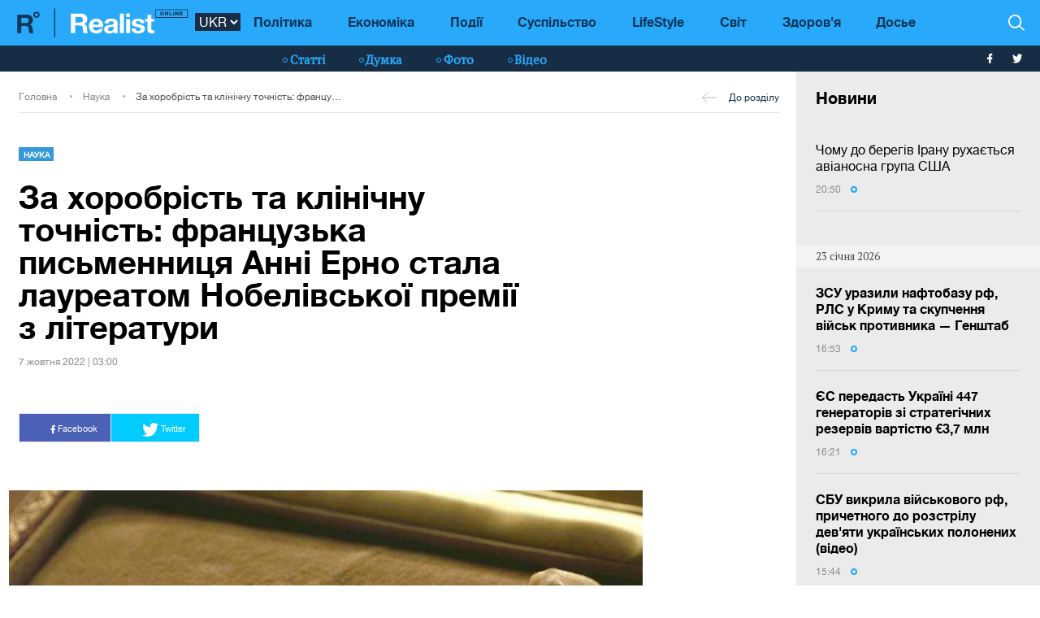

--- FILE ---
content_type: text/html; charset=UTF-8
request_url: https://realist.online/ukr/news/za-khorobrist-ta-klinichnu-tochnist-frantsuzka-pismennitsja-anni-erno-stala-laureatom-nobelivskoji-premiji-z-literaturi
body_size: 14463
content:
    <!DOCTYPE html>
    <html lang="uk">
                    <head>
    <meta charset="utf-8">
    <meta http-equiv="X-UA-Compatible" content="IE=edge">
    <meta name="viewport" content="width=device-width, initial-scale=1">
    
        <title>Нобелівська премія з літератури 2022 – лауреатом стала француженка Анні Ерно</title>    <meta name="description" content="Нобелівську премію з літератури 2022 року отримала французька письменниця Анні Ерно. Ерно послідовно і з різних сторін досліджує життя, відзначене сильними відмінностями щодо статі, мови та класу" class="js-meta" />        
    <meta name="google-site-verification" content="lhSer1jyyuRiJ-ZpOF58dXBcxoba-zsQT0WHYRsS-ms" />

        
            
    
    <meta name="twitter:card" content="summary">
    <meta name="twitter:title" content="За хоробрість та клінічну точність: французька письменниця Анні Ерно стала лауреатом Нобелівської премії з літератури">
    <meta name="twitter:image" content="https://realist.online/img/article/1251/52_og_image-v1665087232.jpg">

    <meta property="og:title" content="За хоробрість та клінічну точність: французька письменниця Анні Ерно стала лауреатом Нобелівської премії з літератури">
    <meta property="og:description" content=" Нобелівську премію з літератури здобула французька письменниця Анні Ерно. ">
    <meta property="og:url" content="https://realist.online/ukr/news/za-khorobrist-ta-klinichnu-tochnist-frantsuzka-pismennitsja-anni-erno-stala-laureatom-nobelivskoji-premiji-z-literaturi" />
    <meta property="og:image" content="https://realist.online/img/article/1251/52_og_image-v1665087232.jpg" />
    <meta property="og:type" content="article"/>
    <meta property="og:image:width" content="1200" />
    <meta property="og:image:height" content="678" />

    <link href="/user/css/realist-min-v108.css" rel="stylesheet">
    <link href="/user/css/mfix5-v26.css" rel="stylesheet">

    <script async src="https://pagead2.googlesyndication.com/pagead/js/adsbygoogle.js?client=ca-pub-4708441813994321" crossorigin="anonymous"></script>
    <script async src="https://pagead2.googlesyndication.com/pagead/js/adsbygoogle.js?client=ca-pub-5905182425492370" crossorigin="anonymous"></script>

                                                        <link rel="preload" as="image" href="/img/article/1251/52_large-v1665087137.jpg"/>
            <link rel="preload" as="image" href="/img/article/1251/52_tn-v1665087137.jpg"/>
            
            
                

            <script type="application/ld+json">
        {
            "@context": "http://schema.org",
            "@type": "NewsArticle",
            "mainEntityOfPage": {
                "@type": "WebPage",
                "@id": "https://realist.online/ukr/news/za-khorobrist-ta-klinichnu-tochnist-frantsuzka-pismennitsja-anni-erno-stala-laureatom-nobelivskoji-premiji-z-literaturi"
            },
            "headline": "За хоробрість та клінічну точність: французька письменниця Анні Ерно стала лауреатом Нобелівської премії з",
                        "image":  ["https://realist.online/img/article/1251/52_main-v1665087137.jpg"],
                "datePublished": "2022-10-07T03:00:00+03:00",
                "dateCreated": "2022-10-07T03:00:00+03:00",
                    "dateModified": "2026-01-25T04:17:46+02:00",
                    "publisher": {
                "@type": "Organization",
                "name": "Realist.online",
                "logo": {
                    "@type": "ImageObject",
                    "url": "https://realist.online/user/img/realist-logo.png",
                    "width": 264,
                    "height": 46
                }
            },
            "author": {
                "@type": "Organization",
                "name": "Realist.online"
            },
            "description": "Нобелівську премію з літератури 2022 року отримала французька письменниця Анні Ерно. Ерно послідовно і з різних сторін досліджує життя, відзначене сильними відмінностями щодо статі, мови та класу"
        }</script>
    
            <script type="application/ld+json">
        {
            "@context": "http://schema.org/", 
            "@type": "BreadcrumbList", 
            "itemListElement": [
                { 
                "@type": "ListItem", 
                "position": "1", 
                "item": { 
                    "@id": "https://realist.online/ukr", 
                    "name": "Головна" 
                } 
                },
                {
                "@type": "ListItem", 
                "position": "2", 
                "item": { 
                    "@id": "https://realist.online/ukr/science", 
                    "name": "Наука" 
                } 
                },
                {
                "@type": "ListItem", 
                "position": "3", 
                "item": { 
                    "@id": "https://realist.online/ukr/news/za-khorobrist-ta-klinichnu-tochnist-frantsuzka-pismennitsja-anni-erno-stala-laureatom-nobelivskoji-premiji-z-literaturi", 
                    "name": "За хоробрість та клінічну точність: французька письменниця Анні Ерно стала лауреатом Нобелівської премії з" 
                } 
                }
            ]
        }
        </script>
        
    <link rel="shortcut icon" href="/user/img/favicon.ico" type="image/x-icon">

    
            

                <link rel="canonical" href="https://realist.online/ukr/news/za-khorobrist-ta-klinichnu-tochnist-frantsuzka-pismennitsja-anni-erno-stala-laureatom-nobelivskoji-premiji-z-literaturi"/>
        <link rel="alternate" href="https://realist.online/ukr/news/za-khorobrist-ta-klinichnu-tochnist-frantsuzka-pismennitsja-anni-erno-stala-laureatom-nobelivskoji-premiji-z-literaturi" hreflang="uk-UA"/>
                        <link rel="alternate" href="https://realist.online/news/za-khrabrost-i-klinicheskuju-tochnost-frantsuzskaja-pisatelnitsa-anni-erno-stala-laureatom-nobelevskoj-premii-po-literature" hreflang="ru-UA"/>
            
            <link rel="amphtml" href="https://realist.online/ukr/amp/news/za-khorobrist-ta-klinichnu-tochnist-frantsuzka-pismennitsja-anni-erno-stala-laureatom-nobelivskoji-premiji-z-literaturi">
    
    <script async src="https://pagead2.googlesyndication.com/pagead/js/adsbygoogle.js?client=ca-pub-6199736419428429" crossorigin="anonymous"></script>

    <!-- Google tag (gtag.js) -->
    <script async src="https://www.googletagmanager.com/gtag/js?id=G-0ZC460X59H"></script>
    <script>
        window.dataLayer = window.dataLayer || [];
        function gtag(){dataLayer.push(arguments);}
        gtag('js', new Date());

        gtag('config', 'G-0ZC460X59H');
    </script>

    <script>
        var loadsrcscache = [];
        load_srcs = function(sources, callback) {
            loadsrcscache.push([sources, callback]);
        }
    </script>
</head>

                                                            <body class="open-news">
            <div class="sbody">
                
                                    <script src="https://cdn.admixer.net/scripts3/loader2.js" async
                            data-inv="//inv-nets.admixer.net/"
                            data-r="single"
                            data-sender="admixer"
                            data-bundle="desktop"></script>
                    <script type='text/javascript'>
                        (window.globalAmlAds = window.globalAmlAds || []).push(function() {
                        globalAml.defineSlot({z: '008b0fad-8b34-455b-89d4-52129a977b75', ph: 'admixer_008b0fad8b34455b89d452129a977b75_zone_63499_sect_18531_site_13860', i: 'inv-nets', s:'d6188603-55af-49b3-b884-f8bd1f289d30', sender: 'admixer'});
                        globalAml.singleRequest("admixer");});
                    </script>
                                
                 
<header>
    <style>
        [data-place="45"] .banner img {
            max-height:88px;
            display:block;
            margin: 0 auto;
        }
    </style>
    <div class="header">
        <div class="menu-top" data-js="menu"> 
            
            <div class="inner relative">           
                <a href="/ukr" class="logo fl-left"><img src="/user/img/logo.svg" alt="Realist logo"></a>

                <select class="switcher js-lang-switch"> 
                                                                                                                                                                        <option data-lset="1"  value="/news/za-khrabrost-i-klinicheskuju-tochnost-frantsuzskaja-pisatelnitsa-anni-erno-stala-laureatom-nobelevskoj-premii-po-literature">RUS</option>
                                                                                                                                                    <option data-lset="2" selected value="#">UKR</option>
                                    </select>

                <div class="btns-border btns-mobile clearfix fl-left">
                    <div class="themes fl-left" data-js="panel" data-type="themes">
                        <span class="icon-themes">
                            <img class="svg" src="/user/img/themes.svg" alt="themes" width="13" height="9">
                        </span>
                    </div>
                    <div class="stream fl-left" data-js="panel" data-type="news">
                        <span class="icon-stream">
                            <img class="svg" src="/user/img/stream1.svg" alt="stream" width="13" height="9">

                        </span>
                    </div>
                </div>
                <div class="menu-btns p-y-2">
                    <div class="mobile-btn fl-left" data-js="mobileMenu" style='display: none'>
                        <span class="mobile-sign"></span>Розділи
                    </div>
                    <div class="btns-border btns-border-bottom clearfix fl-left">
                    </div>
                    <div class="search fl-right" data-js="search" search-top>

                        <img class="svg" src="/user/img/search.svg" alt="search" width="12" height="12">

                    </div>
                </div>
                <input type="checkbox" id="nav-trigger" class="nav-trigger" style='display: none'/>
                <label class='nav-trigger-label' for="nav-trigger">
                <div><span class="mobile-sign"></span>Розділи</div>
                </label>
                <nav class="menu-wr">
                    <ul class="menu" mainmenu>
                                                                                                                                                                                <li class="link-item"><a href="/ukr/politika" class="link ">Політика</a></li>
                                                                                                                                                                                                            <li class="link-item"><a href="/ukr/ekonomika" class="link ">Економіка</a></li>
                                                                                                                                                                                                            <li class="link-item"><a href="/ukr/incident" class="link ">Події</a></li>
                                                                                                                                                                                                            <li class="link-item"><a href="/ukr/society" class="link ">Суспільство</a></li>
                                                                                                                                                                                                            <li class="link-item"><a href="/ukr/life" class="link ">LifeStyle</a></li>
                                                                                                                                                                                                            <li class="link-item"><a href="/ukr/mir" class="link ">Світ</a></li>
                                                                                                                                                                                                            <li class="link-item"><a href="/ukr/health" class="link ">Здоров'я</a></li>
                                                                            <li class="link-item">
                            <a href="/ukr/files/persons" class="link ">
                                Досье
                            </a>
                        </li>
                    </ul>
                </nav>
                
                <div class="panel-search">
                    <div class="input-wr">
                        <input type="text" placeholder="Пошук по сайту" class="input" id="top-search" search-top>
                    </div>
                </div>
            </div>
        </div>    
        <div class="menu-bottom">
            <div class="inner relative clearfix">
                <div class="menu-bottom-left">
                    <div class="rates fl-left clearfix">
                    </div>
                </div>
                <nav class="menu-wr" reloadable data-block="menu-bottom" data-fade="false">
                    <ul class="menu">
                                                                                                                                                                                <li class="hashtag-item">
                                    <a href="/ukr/publications" class="hashtag"><span class="hashtag-sign htsmall"></span>Статті</a>
                                </li>
                                                                                                                                                                                                                                                                                                                                                                                                                                                                                                                                                                    <li class="hashtag-item">
                                    <a href="/ukr/group/blog" class="hashtag"><span class="hashtag-sign htsmall"></span>Думка</a>
                                </li>
                                                                                                                                                                                                            <li class="hashtag-item">
                                    <a href="/ukr/group/fotoreportazh" class="hashtag"><span class="hashtag-sign htsmall"></span>Фото</a>
                                </li>
                                                                                                                                                                                                            <li class="hashtag-item">
                                    <a href="/ukr/group/video" class="hashtag"><span class="hashtag-sign htsmall"></span>Відео</a>
                                </li>
                                                                        </ul>
                </nav>
                <div class="social">
                    <a href="https://www.facebook.com/people/Realist-Online/100087422393232/" rel="nofollow" class="fb" target="_blank">
                        <img class="svg" src="/user/img/fb-wh.svg" alt="fb-wh" width="6" height="12">
                    </a>
                    <a href="https://twitter.com/realist_online" rel="nofollow" class="tw" target="_blank">
                        <img class="svg" src="/user/img/tw-wh.svg" alt="tw-wh" width="20" height="18">
                    </a>
                </div>
            </div>
        </div>
    </div>
</header>                  <style>aside > section > .sunsite_actions {position: relative;}.mob_close {margin: 0;display: block;width: 33px !important;position: absolute;top: 0;right: 0;height: 33px;background: #fff;z-index: 110000}.mob_close .btn_close_b {margin: 0;display: block;width: 33px !important;height: 33px;background-image: url("[data-uri]");background-size: 100%;cursor: pointer}.section-menu {display: flex;flex-direction: column;justify-content: space-between;}</style>



    <aside>
        <section class="section-menu section-news grey-item mfix">
                        <div data-action="banners" data-place="63" data-page="2900" class="sunsite_actions"></div>
    
    <section class="list">
        <div class="themes-title themes-title-inside m-t-pol p-t-2 p-x-3 p-b-2">Новини</div>

        <section class="panel-no-image-short clearfix js-append-stream">
                        
                            
                <section class="panel panel-text relative">
                    <section class="news-list">
                                                <a href="/ukr/mir/chomu-do-berehiv-iranu-rukhajetsja-avianosna-hrupa-ssha" class="news-title" data-edit="141978,2873" data-absnum="141978">
                                                            Чому до берегів Ірану рухається авіаносна група США
                                                                                    </a>

                        
                        <div class="panel-date">
                            <span class="date-sign">
                                20:50
                                <span class="circle"></span>
                            </span>
                        </div>
                    </section>
                    <div class="line-bottom"></div>
                </section>

                                            
                    <div class="panel panel-text relative">
                        <div class="news-list">
                            <div data-action="banners" data-place="41" data-page="2900" class="sunsite_actions"></div>
                        </div>
                    </div>

                    <div class="section-date fl-left col-xs-12">23 сiчня 2026</div>
                
                <section class="panel panel-text relative">
                    <section class="news-list">
                                                <a href="/ukr/news/zsu-urazili-naftobazu-rf-rls-u-krimu-ta-skupchennja-vijsk-protivnika-henshtab" class="news-title" data-edit="141976,2900" data-absnum="141976">
                                                            <strong>ЗСУ уразили нафтобазу рф, РЛС у Криму та скупчення військ противника — Генштаб</strong>
                                                    </a>

                        
                        <div class="panel-date">
                            <span class="date-sign">
                                16:53
                                <span class="circle"></span>
                            </span>
                        </div>
                    </section>
                    <div class="line-bottom"></div>
                </section>

                                            
                <section class="panel panel-text relative">
                    <section class="news-list">
                                                <a href="/ukr/news/jes-peredast-ukrajini-447-heneratoriv-zi-stratehichnikh-rezerviv-vartistju-3-7-mln" class="news-title" data-edit="141975,2900" data-absnum="141975">
                                                            <strong>ЄС передасть Україні 447 генераторів зі стратегічних резервів вартістю €3,7 млн</strong>
                                                    </a>

                        
                        <div class="panel-date">
                            <span class="date-sign">
                                16:21
                                <span class="circle"></span>
                            </span>
                        </div>
                    </section>
                    <div class="line-bottom"></div>
                </section>

                                            
                <section class="panel panel-text relative">
                    <section class="news-list">
                                                <a href="/ukr/news/sbu-vikrila-vijskovoho-rf-prichetnoho-do-rozstrilu-devjati-ukrajinskikh-polonenikh-video" class="news-title" data-edit="141974,2900" data-absnum="141974">
                                                            <strong>СБУ викрила військового рф, причетного до розстрілу дев'яти українських полонених (відео)</strong>
                                                    </a>

                        
                        <div class="panel-date">
                            <span class="date-sign">
                                15:44
                                <span class="circle"></span>
                            </span>
                        </div>
                    </section>
                    <div class="line-bottom"></div>
                </section>

                                            
                <section class="panel panel-text relative">
                    <section class="news-list">
                                                <a href="/ukr/news/zelenskij-proviv-konsultatsiji-z-perehovornoju-hrupoju-pered-pochatkom-peremovin-v-oae" class="news-title" data-edit="141973,2900" data-absnum="141973">
                                                            <strong>Зеленський провів консультації з переговорною групою перед початком перемовин в ОАЕ</strong>
                                                    </a>

                        
                        <div class="panel-date">
                            <span class="date-sign">
                                14:59
                                <span class="circle"></span>
                            </span>
                        </div>
                    </section>
                    <div class="line-bottom"></div>
                </section>

                                            
                <section class="panel panel-text relative">
                    <section class="news-list">
                                                <a href="/ukr/news/masovanij-obstril-ukrajini-20-sichnja-koshtuvav-rosijanam-ponad-131-mln-hur" class="news-title" data-edit="141972,2900" data-absnum="141972">
                                                            Масований обстріл України 20 січня коштував росіянам понад $131 млн — ГУР
                                                                                    </a>

                        
                        <div class="panel-date">
                            <span class="date-sign">
                                14:47
                                <span class="circle"></span>
                            </span>
                        </div>
                    </section>
                    <div class="line-bottom"></div>
                </section>

                                            
                <section class="panel panel-text relative">
                    <section class="news-list">
                                                <a href="/ukr/news/u-kijevi-shche-1940-bahatopoverkhivok-zalishajutsja-bez-opalennja-klichko" class="news-title" data-edit="141971,2900" data-absnum="141971">
                                                            У Києві ще 1940 багатоповерхівок залишаються без опалення — Кличко
                                                                                    </a>

                        
                        <div class="panel-date">
                            <span class="date-sign">
                                14:28
                                <span class="circle"></span>
                            </span>
                        </div>
                    </section>
                    <div class="line-bottom"></div>
                </section>

                                            
                <section class="panel panel-text relative">
                    <section class="news-list">
                                                <a href="/ukr/news/sbu-vikrila-korihuvalnitsju-hru-jaka-zlivala-vorohu-lokatsiji-zsu-u-kramatorsku" class="news-title" data-edit="141970,2900" data-absnum="141970">
                                                            СБУ викрила коригувальницю ГРУ, яка "зливала" ворогу локації ЗСУ у Краматорську
                                                                                    </a>

                        
                        <div class="panel-date">
                            <span class="date-sign">
                                13:48
                                <span class="circle"></span>
                            </span>
                        </div>
                    </section>
                    <div class="line-bottom"></div>
                </section>

                                            
                <section class="panel panel-text relative">
                    <section class="news-list">
                                                <a href="/ukr/news/zatrimano-ahentku-fsb-jaka-navodila-vorozhu-balistiku-na-kijivski-tets-sbu" class="news-title" data-edit="141969,2900" data-absnum="141969">
                                                            Затримано агентку ФСБ, яка наводила ворожу балістику на київські ТЕЦ — СБУ
                                                                                    </a>

                        
                        <div class="panel-date">
                            <span class="date-sign">
                                13:37
                                <span class="circle"></span>
                            </span>
                        </div>
                    </section>
                    <div class="line-bottom"></div>
                </section>

                                            
                <section class="panel panel-text relative">
                    <section class="news-list">
                                                <a href="/ukr/news/enerhosistema-ukrajini-pratsjuje-v-umovakh-pidvishchenoho-navantazhennja-minenerho" class="news-title" data-edit="141968,2900" data-absnum="141968">
                                                            Енергосистема України працює в умовах підвищеного навантаження — Міненерго
                                                                                    </a>

                        
                        <div class="panel-date">
                            <span class="date-sign">
                                13:15
                                <span class="circle"></span>
                            </span>
                        </div>
                    </section>
                    <div class="line-bottom"></div>
                </section>

                                            
                <section class="panel panel-text relative">
                    <section class="news-list">
                                                <a href="/ukr/news/ukrzaliznitsja-zapuskaje-novij-shchodennij-pojizd-odesa-rakhiv" class="news-title" data-edit="141967,2900" data-absnum="141967">
                                                            "Укрзалізниця" запускає новий щоденний поїзд "Одеса — Рахів"
                                                                                    </a>

                        
                        <div class="panel-date">
                            <span class="date-sign">
                                12:56
                                <span class="circle"></span>
                            </span>
                        </div>
                    </section>
                    <div class="line-bottom"></div>
                </section>

                                            
                <section class="panel panel-text relative">
                    <section class="news-list">
                                                <a href="/ukr/news/zelenskij-nazvav-nonsensom-vikoristannja-zamorozhenikh-aktiviv-rf-na-vidnovlennja-jiji-teritorij" class="news-title" data-edit="141966,2900" data-absnum="141966">
                                                            Зеленський назвав нонсенсом використання заморожених активів рф на відновлення її територій
                                                                                    </a>

                        
                        <div class="panel-date">
                            <span class="date-sign">
                                12:30
                                <span class="circle"></span>
                            </span>
                        </div>
                    </section>
                    <div class="line-bottom"></div>
                </section>

                                            
                <section class="panel panel-text relative">
                    <section class="news-list">
                                                <a href="/ukr/news/osnovoju-dlja-objednanikh-sil-jevropi-mohla-b-stati-ukrajinska-armija-zelenskij" class="news-title" data-edit="141965,2900" data-absnum="141965">
                                                            Основою для об'єднаних сил Європи могла б стати українська армія — Зеленський
                                                                                    </a>

                        
                        <div class="panel-date">
                            <span class="date-sign">
                                12:09
                                <span class="circle"></span>
                            </span>
                        </div>
                    </section>
                    <div class="line-bottom"></div>
                </section>

                                            
                <section class="panel panel-text relative">
                    <section class="news-list">
                                                <a href="/ukr/news/zelenskij-rozpoviv-khto-bude-zi-storoni-ukrajini-pid-chas-tristoronnoji-zustrichi-z-ssha-ta-rf" class="news-title" data-edit="141964,2900" data-absnum="141964">
                                                            Зеленський розповів, хто буде зі сторони України під час тристоронньої зустрічі з США та рф
                                                                                    </a>

                        
                        <div class="panel-date">
                            <span class="date-sign">
                                11:52
                                <span class="circle"></span>
                            </span>
                        </div>
                    </section>
                    <div class="line-bottom"></div>
                </section>

                                            
                <section class="panel panel-text relative">
                    <section class="news-list">
                                                <a href="/ukr/news/tramp-pidtrimuje-ideju-zoni-vilnoji-torhivli-z-ukrajinoju-zelenskij" class="news-title" data-edit="141963,2900" data-absnum="141963">
                                                            Трамп підтримує ідею зони вільної торгівлі з Україною — Зеленський
                                                                                    </a>

                        
                        <div class="panel-date">
                            <span class="date-sign">
                                11:35
                                <span class="circle"></span>
                            </span>
                        </div>
                    </section>
                    <div class="line-bottom"></div>
                </section>

                                            
                <section class="panel panel-text relative">
                    <section class="news-list">
                                                <a href="/ukr/news/ukrajini-vdalosja-peremiknuti-uvahu-svitu-z-hrenlandiji-na-povnomasshtabnu-vijnu-zelenskij" class="news-title" data-edit="141962,2900" data-absnum="141962">
                                                            Україні вдалося перемикнути увагу світу з Гренландії на повномасштабну війну — Зеленський
                                                                                    </a>

                        
                        <div class="panel-date">
                            <span class="date-sign">
                                10:56
                                <span class="circle"></span>
                            </span>
                        </div>
                    </section>
                    <div class="line-bottom"></div>
                </section>

                                            
                <section class="panel panel-text relative">
                    <section class="news-list">
                                                <a href="/ukr/news/harantiji-bezpeki-dlja-ukrajini-pohodzheni-dohovir-hotovij-do-pidpisannja-zelenskij" class="news-title" data-edit="141961,2900" data-absnum="141961">
                                                            Гарантії безпеки для України погоджені, договір готовий до підписання — Зеленський
                                                                                    </a>

                        
                        <div class="panel-date">
                            <span class="date-sign">
                                10:24
                                <span class="circle"></span>
                            </span>
                        </div>
                    </section>
                    <div class="line-bottom"></div>
                </section>

                                            
                <section class="panel panel-text relative">
                    <section class="news-list">
                                                <a href="/ukr/news/unochi-ppo-znishchila-78-iz-101-udarnoho-drona-rf-povitrjani-sili" class="news-title" data-edit="141960,2900" data-absnum="141960">
                                                            Уночі ППО знищила 78 із 101 ударного дрона рф — Повітряні Сили
                                                                                    </a>

                        
                        <div class="panel-date">
                            <span class="date-sign">
                                09:54
                                <span class="circle"></span>
                            </span>
                        </div>
                    </section>
                    <div class="line-bottom"></div>
                </section>

                                            
                <section class="panel panel-text relative">
                    <section class="news-list">
                                                <a href="/ukr/news/na-odeshchini-ta-dnipropetrovshchini-zaprovadzheni-ekstreni-vidkljuchennja-dtek" class="news-title" data-edit="141958,2900" data-absnum="141958">
                                                            На Одещині та Дніпропетровщині запроваджені екстрені відключення — ДТЕК
                                                                                    </a>

                        
                        <div class="panel-date">
                            <span class="date-sign">
                                09:30
                                <span class="circle"></span>
                            </span>
                        </div>
                    </section>
                    <div class="line-bottom"></div>
                </section>

                                            
                    <div class="panel panel-text relative">
                        <div class="news-list">
                            <div data-action="banners" data-place="41" data-page="2900" class="sunsite_actions"></div>
                        </div>
                    </div>

                    <div class="section-date fl-left col-xs-12">22 сiчня 2026</div>
                
                <section class="panel panel-text relative">
                    <section class="news-list">
                                                <a href="/ukr/reality/jak-nato-vidpovidaje-na-zapad-2025-i-jaku-rol-maje-ukrajina-dlja-posilennja-bezpeki-skhidnoho-flanhu" class="news-title" data-edit="141959,2869" data-absnum="141959">
                                                            Як НАТО відповідає на «Запад-2025» і яку роль має Україна для посилення безпеки Східного флангу
                                                                                    </a>

                        
                        <div class="panel-date">
                            <span class="date-sign">
                                20:43
                                <span class="circle"></span>
                            </span>
                        </div>
                    </section>
                    <div class="line-bottom"></div>
                </section>

                                    </section>

        <div class="panel panel-text relative newsmob">
            <div class="news-list">
                <a href="/ukr/news" class="_news-title">Читати всі новини</a>
            </div>
        </div>

        <div class="panel panel-text relative js-load-more" >
            <div class="news-list">
                <a href="/ukr/news" class="_news-title">Читати всі новини</a>
            </div>
        </div>

    </section>

            <div data-action="banners" data-place="69" data-page="2900" class="sunsite_actions"></div>
    
        </section>
    </aside>

<script>
    document.querySelector('body').classList.add('open-news');

    /*
    document.addEventListener("scroll", function() {
        if(window.banners_loaded && !window.init_aside) {
            setTimeout(() => {
                if(window.scrollY >= 10) {
                    const section_menu = document.querySelector('.section-menu.section-news');
                    var bans = section_menu.querySelectorAll('.banner'), 
                        ban_h = 0;

                    for (let ban of bans) {
                        ban_h += ban.offsetHeight;
                    }

                    let list = section_menu.querySelector('.list');
                    list.style.height = 'calc(100vh - '+ ban_h +'px - 88px)';

                    window.init_aside = true;
                }
            }, 1000);
        }
    });



    let moreBtn = document.querySelector('.js-load-more');
    let streamElement = document.querySelector('.js-append-stream');
    
    let page = 2;
    
    if(moreBtn && streamElement) {
        moreBtn.addEventListener('click', function (e) {
            e.preventDefault();

            ajax.get(
                'https://realist.online' + lang + '/actions/load-news',
                {
                    'page' : page
                },
                function(data) {
                    data = JSON.parse(data);
                    if(data.success) {
                        let stream = data.list;
                        for(let item in stream) {
                            //streamElement.append(fromHTML(stream[item]));
                            var resHTML = fromHTMLAll(stream[item]);
                            Array.from(resHTML).forEach(function(el) {
                                streamElement.append(el);
                            });
                        }
                        page++;
                        
                        if(typeof place_redactor_pens !== 'undefined') {
                            place_redactor_pens();
                        }
                    }

                    if(!data.next) {
                        moreBtn.style.display = 'none';
                    }
                }
            );
        });
    }
    */
</script>
<section reloadable="" data-block="content" class="section-main">
    <div class="content">
        <div class="panel-list">
            <div class="inner">
                <div class="row">
                    <div class="template clearfix" data-js="template">
                        <div class="grid" style="position: relative; height: 0px;">
                            <div class="grid-sizer"></div>
                            <div class="item width-12" style="position: absolute; left: 0%; top: 0px;">
                                <div class="wrapper">
                                    <div style="text-align:center; margin:0 auto;">
                                    </div>
                                </div>
                            </div>
                            <div class="item width-12" style="position: absolute; left: 0%; top: 0px;">
                                <div class="wrapper">
                                </div>
                            </div>
                        </div>
                    </div>
                </div>
            </div>

            <div class="panel-list breadcrumbs-list breadcrumbs-list-relative margin-up breadcrumbs-after-banner">
    <div>
        <div class="inner breadcrumbs-inner">
            <div class="breadcrumbs-line clearfix">
                <ul class="breadcrumbs col-xs-8">
                    <li class="crumbs-item"><a href="/ukr/">Головна</a></li>
                    <li class="crumbs-item"><a href="/ukr/science">Наука</a></li>
                    <li class="crumbs-item"><a href="/ukr/news/za-khorobrist-ta-klinichnu-tochnist-frantsuzka-pismennitsja-anni-erno-stala-laureatom-nobelivskoji-premiji-z-literaturi">За хоробрість та клінічну точність: французька письменниця Анні Ерно стала лауреатом Нобелівської премії з літератури</a></li>
                </ul>
                <a href="/ukr/science" class="back"><span class="back-sign"></span>До розділу</a>
            </div>
        </div>
    </div>
</div>            
            <article class="content content-aside-fixed mir">
                <div class="panel-list panel-list-header">
                    <div class="inner">
                        <div class="row content-wide-block min-text-height650">
                            <div class="clearfix col-xs-9">
                                <div class="panel panel-text col-sm-10 fl-left">
                                    <div class="panel-type-inner">
                                        <a href="/ukr/science" class="panel-type up">Наука</a>

                                                                            </div>

                                    <h1 data-edit="125152,2900" data-absnum="125152">За хоробрість та клінічну точність: французька письменниця Анні Ерно стала лауреатом Нобелівської премії з літератури</h1>
                                    <div class="panel-date">
                                        7 жовтня 2022 | 03:00
                                    </div>
                                </div>
                            </div>
                            <div class="panel-aside col-sm-3 m-t-1 p-t-pol">
                            </div>
                            <div class="wrapper col-xs-12 col-sm-9 clearfix fl-left">
                                <div class="social-share">
                                    <div class="social-likes likely" data-js="likely">
                                        <div class="facebook">
                                            <img class="svg" src="/user/img/fb-wh.svg" alt="fb-wh" width="6" height="12">
                                            Facebook
                                        </div>
                                        <div class="twitter">
                                            <img class="svg" src="/user/img/tw-wh.svg" alt="tw-wh" width="20" height="18">
                                            Twitter
                                        </div>
                                    </div>
                                </div>
                            </div>

                                                                                        <div class="wrapper col-xs-12 col-sm-9 clearfix" style="max-width:900px;">
                                    <picture style="max-width:750px;width:100%; height:auto">
                                        <source srcset="/img/article/1251/52_tn-v1665087137.jpg" media="(max-width: 567px)">
                                        <img src="/img/article/1251/52_large-v1665087137.jpg" alt="Нобелівська премія з літератури 2022 – лауреатом стала француженка Анні Ерно - фото 1">
                                    </picture>
                                                                    </div>
                                                        
                            <div id="article-content">
                                

                                                                    <div class="only-text fl-left col-mob-12 col-sm-9 left2">
                                        <div class="panel panel-text p-y-0 col-xs-12">
                                                                                        <p><a href="/ukr/news/nobelivska-premija-z-khimiji-2022-roku-komu-prisudili-i-za-jaki-rozrobki">Нобелівську премію</a> з літератури у 2022 році присудили французькій письменниці Анні Ерно "за хоробрість та клінічну точність, з якою вона розкриває витоки відчуженості та колективні обмеження особистої пам'яті". Про це повідомляє <a target="_blank" href="https://twitter.com/NobelPrize/status/1577977176355475456">пресслужба</a> Нобелівського комітету у Twitter у четвер, 6 жовтня.</p><div class="advertising ukrnet"><div data-action="banners" data-place="49" data-page="2900" data-absnum="125152" class="sunsite_actions"></div></div>
<p><strong>Читай також: <a href="/ukr/news/za-vidkrittja-v-haluzi-kvantovoji-informatiki-nobelivska-premija-z-fiziki-2022">За відкриття в галузі квантової інформатики: Нобелівська премія з фізики 2022</a></strong></p>
<p><em>"У своїх творах Ерно послідовно і з різних боків досліджує життя, відзначене сильними відмінностями щодо статі, мови та класу. Її робота над пам'яттю, присвячена її сільському походження, виникла рано як проект, який намагається розширити межі літератури за межі художньої літератури у вузькому значенні. Незважаючи на свій класичний самобутній стиль, вона заявляє, що є "етнологом самої себе", а не письменником-фантастом</em>", - пояснюють у Комітеті.</p><div class="advertising ukrnet"><div data-action="banners" data-place="65" data-page="2900" data-absnum="125152" class="sunsite_actions"></div></div>
<p>Ерно часто посилається на "У пошуках втраченого часу" Марселя Пруста, але великий вплив на письменницю має також соціолог П'єр Бурдьє.</p><div class="advertising ukrnet"><div data-action="banners" data-place="50" data-page="2900" data-absnum="125152" class="sunsite_actions"></div></div>
<p>"<em>Прагнення зірвати завісу вигадки підштовхнуло Ерно до методичної реконструкції минулого, а також до спроби написати "сиру" прозу у формі щоденника, що фіксує суто зовнішні події</em>", - зазначили в Комітеті.</p>
<blockquote class="twitter-tweet">
<p dir="ltr" lang="en">BREAKING NEWS:<br />The 2022 <a target="_blank" href="https://twitter.com/hashtag/NobelPrize?src=hash&amp;ref_src=twsrc%5Etfw">#NobelPrize</a> in Literature є нагородженим до франківського австралія Annie Ernaux &ldquo;для courage and clinic acuity with which she uncovers the roots, estrangements and collective restraints of personal memory.&rdquo; <a target="_blank" href="https://t.co/D9yAvki1LL">pic.twitter.com/D9yAvki1LL</a></p><div data-action="banners" data-place="44" data-page="2900" data-absnum="125152" class="sunsite_actions"></div>
&mdash; The Nobel Prize (@NobelPrize) <a target="_blank" href="https://twitter.com/NobelPrize/status/1577977176355475456?ref_src=twsrc%5Etfw">October 6, 2022</a></blockquote>
<p>
<script async="" src="https://platform.twitter.com/widgets.js" charset="utf-8"></script>
</p><div class="advertising ukrnet"><div data-action="banners" data-place="54" data-page="2900" data-absnum="125152" class="sunsite_actions"></div></div>
<p>Раніше Realist.online повідомляв, що 3 жовтня відбулося<a href="/ukr/news/nobelivsku-premiju-2022-khto-stav-laureatom-u-haluzi-fiziolohiji-ta-meditsini-video">вручення Нобелівської премії з фізіології та медицини</a> 2022 року. Лауреатом став шведський біолог, фахівець у галузі еволюційної генетики Сванте Паабо.</p>
                                        </div>
                                        <a class="googlenews" target="_blank" rel="nofollow" href="https://news.google.com/publications/CAAiEBJcPXntZZ1BKq4wQauCDjoqFAgKIhASXD157WWdQSquMEGrgg46?hl=ru&gl=UA&ceid=UA%3Aru">Читайте Realist в Google News</a>
                                    </div>
                                
                                                                                                                                                                                                                    <a class="author-link" href="/ukr/people/vadim-mikhaltchenko">Вадим Михальченко</a>
                                                                                                </div>
                            <div style="margin-bottom: 30px;display: block;">
                                <div data-action="banners" data-place="67" data-page="2900" class="sunsite_actions after-article-bn-fix"></div>
                            </div>
                            <div style="margin-bottom: 30px;display: block;">
                                <div data-action="banners" data-place="66" data-page="2900" class="sunsite_actions after-article-bn-fix"></div>
                            </div>
                            <div class="panel-inside col-sm-9">
                                <div class="panel panel-text">
                                    <div class="tegs">
                                                                                    <a href="/ukr/tag/nobelivska-premija" class="teg fl-left">Нобелівська премія</a>
                                                                                    <a href="/ukr/tag/premija" class="teg fl-left">премия</a>
                                                                                    <a href="/ukr/tag/pismennitsja" class="teg fl-left">письменниця</a>
                                                                                    <a href="/ukr/tag/literatura" class="teg fl-left">література</a>
                                                                                    <a href="/ukr/tag/laureati" class="teg fl-left">Лауреати</a>
                                                                            </div>
                                </div>
                            </div>
                        </div>
                    </div>
                </div>
            </article>

            <script>
                load_srcs(['/user/js/likely.js', '/user/css/likely.css'], function() {
                    likely.initiate();
                    
                    let bd = document.querySelector('body');
                    bd.classList.add('open-news');

                    let findCrs = Array.from(document.querySelectorAll(
                        '[data-js="sliderPhoto"], [data-js="sliderInside"], [data-js="sliderNews"]'
                    ));

                    if(findCrs.length > 0) {
                        load_srcs(['/user/js/tiny-slider.js', '/user/css/tiny-slider.css'], function() {
                            findCrs.forEach(function(elm) {
                                let stype = elm.getAttribute('data-js');
                                let ctr = (stype != 'sliderPhoto') ? elm : elm.querySelector('.slider-photo');

                                tns({
                                    container: ctr,
                                    items: 1,
                                    mode: 'carousel',
                                    controlsPosition: 'bottom',
                                    controlsContainer: elm.querySelector('.slider-photo-nav'),
                                    nav: true,
                                    navPosition: 'bottom',
                                    navAsThumbnails: true,
                                    mouseDrag: true,
                                    lazyload: true,
                                    autoplay: false
                                });
                            });
                        });
                    }
                });
            </script>

            

<section class="content">
    <div class="panel-list">
        <div class="inner">
            <section class="row">
                <div class="template clearfix">
                    <div class="grid">
                        <div class="item">
                        </div>
                    </div>

                    <div class="item width-12">
                        <div class="wrapper">
                            <div class="panel relative col-xs-12 fl-none m-y-3 p-y-0">
                                <div class="divider"></div>
                            </div>
                        </div>
                    </div>

                    <div class="item width-12">
                        <div data-action="banners" data-place="47" data-page="2900" class="sunsite_actions"></div>
                        <div data-action="banners" data-place="61" data-page="2900" class="sunsite_actions"></div>
                    </div>
                    
                    <section class="item width-7 new-line">
                        <div class="wrapper">
                        </div>
                    </section>

                                            
                                                                                                                                                                                                                                                    
                                                                                                                                                                    
                                                                                                                                                                    
                                                                                                                                                                                                                                                    
                                                                                                                                                                    
                                                                                                                                                                    
                                                                                                                                                                                                                                                <section class="item width-5">
                                                   <section class="panel-top-image panel panel-height-1 col-sm-12">
                                <div class="panel-wr panel-wr-top shadow shadow-colored">
                                    <a href="#" class="panel-type up m-l-3 m-t-3">Новини</a>
                                    <a href="/ukr/news/zsu-urazili-naftobazu-rf-rls-u-krimu-ta-skupchennja-vijsk-protivnika-henshtab" class="panel-inner">
                                       <img srcset="[data-uri]" src="/img/article/1419/76_tn_wide-v1769178847.png" data-srcset="/img/article/1419/76_tn_wide-v1769178847.png 100w" alt='ЗСУ уразили нафтобазу рф, РЛС у Криму та скупчення військ противника — Генштаб'/> 
                                    </a>
                                    <div class="panel-info p-a-3">
                                        <a href="/ukr/news/zsu-urazili-naftobazu-rf-rls-u-krimu-ta-skupchennja-vijsk-protivnika-henshtab" class="panel-title">
                                            <span class="title-inner" data-edit="141976,2900" data-absnum="141976">ЗСУ уразили нафтобазу рф, РЛС у Криму та скупчення військ противника — Генштаб</span>
                                        </a>
                                    </div>
                                    <div class="panel-date m-a-3">23 сiчня 2026</div>
                                </div>
                            </section>
                        
                    </section>

                    <section class="item width-7">
                        <div data-action="banners" data-place="51" data-page="2900" class="sunsite_actions"></div>
                    </section>

                    <section class="item width-5 mobile-vis" style="display:none">
                        <div class="panel-top-image panel panel-height-2 col-sm-12">
                            <div data-action="banners" data-place="42" data-page="2900" class="sunsite_actions"></div>
                        </div>
                    </section>

                    <section class="item width-12 new-line">
                        <div class="wrapper">
                        </div>
                    </section>
                    <section class="item width-7 new-line">
                        <section class="wrapper">
                                                        <section class="panel-top-image panel panel-height-1 col-sm-6">
                                <div class="panel-wr panel-wr-top shadow shadow-colored">
                                    <a href="#" class="panel-type up m-l-3 m-t-3">Новини</a>
                                    <a href="/ukr/news/jes-peredast-ukrajini-447-heneratoriv-zi-stratehichnikh-rezerviv-vartistju-3-7-mln" class="panel-inner">
                                       <img srcset="[data-uri]" src="/img/article/1419/75_tn-v1769178105.png" data-srcset="/img/article/1419/75_tn-v1769178105.png 100w" alt='ЄС передасть Україні 447 генераторів зі стратегічних резервів вартістю €3,7 млн'/> 
                                    </a>
                                    <div class="panel-info p-a-3">
                                        <a href="/ukr/news/jes-peredast-ukrajini-447-heneratoriv-zi-stratehichnikh-rezerviv-vartistju-3-7-mln" class="panel-title">
                                            <span class="title-inner" data-edit="141975,2900" data-absnum="141975">ЄС передасть Україні 447 генераторів зі стратегічних резервів вартістю €3,7 млн</span>
                                        </a>
                                    </div>
                                    <div class="panel-date m-a-3">23 сiчня 2026</div>
                                </div>
                            </section>
                        
                                                        <section class="panel-top-image panel panel-height-1 col-sm-6">
                                <div class="panel-wr panel-wr-top shadow shadow-colored">
                                    <a href="#" class="panel-type up m-l-3 m-t-3">Новини</a>
                                    <a href="/ukr/news/sbu-vikrila-vijskovoho-rf-prichetnoho-do-rozstrilu-devjati-ukrajinskikh-polonenikh-video" class="panel-inner">
                                       <img srcset="[data-uri]" src="/img/article/1419/74_tn-v1769177097.png" data-srcset="/img/article/1419/74_tn-v1769177097.png 100w" alt='СБУ викрила військового рф, причетного до розстрілу дев'яти українських полонених (відео)'/> 
                                    </a>
                                    <div class="panel-info p-a-3">
                                        <a href="/ukr/news/sbu-vikrila-vijskovoho-rf-prichetnoho-do-rozstrilu-devjati-ukrajinskikh-polonenikh-video" class="panel-title">
                                            <span class="title-inner" data-edit="141974,2900" data-absnum="141974">СБУ викрила військового рф, причетного до розстрілу дев'яти українських полонених (відео)</span>
                                        </a>
                                    </div>
                                    <div class="panel-date m-a-3">23 сiчня 2026</div>
                                </div>
                            </section>
                        
                        </section>
                    </section>
                    <section class="item width-5">
                        <section class="wrapper">
                                                        <section class="panel-top-image panel panel-height-1 col-sm-12">
                                <div class="panel-wr panel-wr-top shadow shadow-colored">
                                    <a href="#" class="panel-type up m-l-3 m-t-3">Політика</a>
                                    <a href="/ukr/news/zelenskij-proviv-konsultatsiji-z-perehovornoju-hrupoju-pered-pochatkom-peremovin-v-oae" class="panel-inner">
                                       <img srcset="[data-uri]" src="/img/article/1419/73_tn_wide-v1769173156.png" data-srcset="/img/article/1419/73_tn_wide-v1769173156.png 100w" alt='Зеленський провів консультації з переговорною групою перед початком перемовин в ОАЕ'/> 
                                    </a>
                                    <div class="panel-info p-a-3">
                                        <a href="/ukr/news/zelenskij-proviv-konsultatsiji-z-perehovornoju-hrupoju-pered-pochatkom-peremovin-v-oae" class="panel-title">
                                            <span class="title-inner" data-edit="141973,2900" data-absnum="141973">Зеленський провів консультації з переговорною групою перед початком перемовин в ОАЕ</span>
                                        </a>
                                    </div>
                                    <div class="panel-date m-a-3">23 сiчня 2026</div>
                                </div>
                            </section>
                        
                        </section>
                    </section>
                    <section class="item width-7 new-line">
                        <section class="wrapper">
                                                        <section class="panel-top-image panel panel-height-1 col-sm-6">
                                <div class="panel-wr panel-wr-top shadow shadow-colored">
                                    <a href="#" class="panel-type up m-l-3 m-t-3">Новини</a>
                                    <a href="/ukr/news/masovanij-obstril-ukrajini-20-sichnja-koshtuvav-rosijanam-ponad-131-mln-hur" class="panel-inner">
                                       <img srcset="[data-uri]" src="/img/article/1419/72_tn-v1769172434.png" data-srcset="/img/article/1419/72_tn-v1769172434.png 100w" alt='Масований обстріл України 20 січня коштував росіянам понад $131 млн — ГУР'/> 
                                    </a>
                                    <div class="panel-info p-a-3">
                                        <a href="/ukr/news/masovanij-obstril-ukrajini-20-sichnja-koshtuvav-rosijanam-ponad-131-mln-hur" class="panel-title">
                                            <span class="title-inner" data-edit="141972,2900" data-absnum="141972">Масований обстріл України 20 січня коштував росіянам понад $131 млн — ГУР</span>
                                        </a>
                                    </div>
                                    <div class="panel-date m-a-3">23 сiчня 2026</div>
                                </div>
                            </section>
                        
                                                        <section class="panel-top-image panel panel-height-1 col-sm-6">
                                <div class="panel-wr panel-wr-top shadow shadow-colored">
                                    <a href="#" class="panel-type up m-l-3 m-t-3">Новини</a>
                                    <a href="/ukr/news/u-kijevi-shche-1940-bahatopoverkhivok-zalishajutsja-bez-opalennja-klichko" class="panel-inner">
                                       <img srcset="[data-uri]" src="/img/article/1419/71_tn-v1769171284.png" data-srcset="/img/article/1419/71_tn-v1769171284.png 100w" alt='У Києві ще 1940 багатоповерхівок залишаються без опалення — Кличко'/> 
                                    </a>
                                    <div class="panel-info p-a-3">
                                        <a href="/ukr/news/u-kijevi-shche-1940-bahatopoverkhivok-zalishajutsja-bez-opalennja-klichko" class="panel-title">
                                            <span class="title-inner" data-edit="141971,2900" data-absnum="141971">У Києві ще 1940 багатоповерхівок залишаються без опалення — Кличко</span>
                                        </a>
                                    </div>
                                    <div class="panel-date m-a-3">23 сiчня 2026</div>
                                </div>
                            </section>
                        
                        </section>
                    </section>
                    <section class="item width-5">
                        <section class="wrapper">
                                                        <section class="panel-top-image panel panel-height-1 col-sm-12">
                                <div class="panel-wr panel-wr-top shadow shadow-colored">
                                    <a href="#" class="panel-type up m-l-3 m-t-3">Новини</a>
                                    <a href="/ukr/news/sbu-vikrila-korihuvalnitsju-hru-jaka-zlivala-vorohu-lokatsiji-zsu-u-kramatorsku" class="panel-inner">
                                       <img srcset="[data-uri]" src="/img/article/1419/70_tn_wide-v1769168929.png" data-srcset="/img/article/1419/70_tn_wide-v1769168929.png 100w" alt='СБУ викрила коригувальницю ГРУ, яка "зливала" ворогу локації ЗСУ у Краматорську'/> 
                                    </a>
                                    <div class="panel-info p-a-3">
                                        <a href="/ukr/news/sbu-vikrila-korihuvalnitsju-hru-jaka-zlivala-vorohu-lokatsiji-zsu-u-kramatorsku" class="panel-title">
                                            <span class="title-inner" data-edit="141970,2900" data-absnum="141970">СБУ викрила коригувальницю ГРУ, яка "зливала" ворогу локації ЗСУ у Краматорську</span>
                                        </a>
                                    </div>
                                    <div class="panel-date m-a-3">23 сiчня 2026</div>
                                </div>
                            </section>
                        
                        </section>
                    </section>
                    <section class="item width-7 new-line">
                        <div class="wrapper">
                        </div>
                    </section>
                </div>
            </section>
        </div>
    </div>
</section>

<section class="content">
    <div class="panel-list">
        <div class="inner">
            <section class="row">
                <div class="template clearfix">
                    <div class="item width-12">
                        <div data-action="banners" data-place="68" data-page="2900" class="sunsite_actions after-article-bn-fix"></div>
                    </div>
                </div>
            </section>
        </div>
    </div>
</section>        </div>
    </div>
</section>                  <footer>
    <div class="footer">
        <div class="inner relative clearfix">
            <div class="copy-rights fl-left">
                <a href="/" class="logo-sm">
                    <img class="svg" src="/user/img/logo-sm-footer.svg" alt="logo-sm" width="35" height="35">
                </a>
                <div class="copy">
                    <p>&copy; REALIST.ONLINE</p>
                    <p>Щоденне онлайн-видання</p>
                    <p>Всі права захищені</p>
                </div>
                <div class="social">
                    <a href="https://www.facebook.com/people/Realist-Online/100087422393232/" rel="nofollow" class="fb" target="_blank">

                        <img class="svg" src="/user/img/fb-wh.svg" alt="fb-wh" width="6" height="12">
                    </a>
                    <a href="https://twitter.com/realist_online" rel="nofollow" class="tw" target="_blank">

                        <img class="svg" src="/user/img/tw-wh.svg" alt="input-arr" width="20" height="18">
                    </a>
                </div>
            </div>
            <nav class="footer-menu fl-left">
                <ul>
                                                                                                                                                                                                                                                                                                    <li class="nav-item">
                                <a href="/ukr/science" class="footer-menu-link">
                                    <span class="footer-link-inner">Наука</span>
                                </a>
                            </li>
                                                                                                <li class="nav-item">
                                <a href="/ukr/health" class="footer-menu-link">
                                    <span class="footer-link-inner">Здоров'я</span>
                                </a>
                            </li>
                                                                                                <li class="nav-item">
                                <a href="/ukr/incident" class="footer-menu-link">
                                    <span class="footer-link-inner">Події</span>
                                </a>
                            </li>
                                                                                                                                                                                                                                                                                                                                                                                                                                                                <li class="nav-item">
                                <a href="/ukr/society" class="footer-menu-link">
                                    <span class="footer-link-inner">Суспільство</span>
                                </a>
                            </li>
                                                                                                <li class="nav-item">
                                <a href="/ukr/mir" class="footer-menu-link">
                                    <span class="footer-link-inner">Світ</span>
                                </a>
                            </li>
                                                                                                                                                                                        <li class="nav-item">
                                <a href="/ukr/politika" class="footer-menu-link">
                                    <span class="footer-link-inner">Політика</span>
                                </a>
                            </li>
                                                                                                <li class="nav-item">
                                <a href="/ukr/ekonomika" class="footer-menu-link">
                                    <span class="footer-link-inner">Економіка</span>
                                </a>
                            </li>
                                                                                                <li class="nav-item">
                                <a href="/ukr/life" class="footer-menu-link">
                                    <span class="footer-link-inner">LifeStyle</span>
                                </a>
                            </li>
                                                                                                <li class="nav-item">
                                <a href="/ukr/Future" class="footer-menu-link">
                                    <span class="footer-link-inner">Майбутнє</span>
                                </a>
                            </li>
                                                                                                                                                                                                                                                                                                                                                                                                                                                                                                                                                                                                                                                                                                                                                                                                                                                                                                                                </ul>
            </nav>
            <nav class="footer-menu-sub fl-left">
                <ul>
                    
                                            <li class="nav-item">
                            <a href="/ukr/page/kontakti" class="footer-menu-link">
                                <span class="footer-link-inner">Контакти</span>
                            </a>
                        </li>
                                            <li class="nav-item">
                            <a href="/ukr/page/pro-nas" class="footer-menu-link">
                                <span class="footer-link-inner">Про нас</span>
                            </a>
                        </li>
                                            <li class="nav-item">
                            <a href="/ukr/page/redaktsijna-politika-realistonline" class="footer-menu-link">
                                <span class="footer-link-inner">Редакційна політика Realist.online</span>
                            </a>
                        </li>
                                    </ul>
            </nav>
            <div class="footer-link fl-left">
                <div class="footer-subscribe clearfix">
                    <div class="subscribe-info" style="width:100%!important">Новини щохвилини на <a
href="https://www.ukr.net/" style="color:#28a9fa">UKR.NET</a></div>
                    
                    <div class="subscribe-input">

                    </div> 
                </div>
                <div class="metrika clearfix col-xs-12" data-js="counters">
                                    </div>

                <div class="p-x-30-xs p-x-0-sm">&nbsp;</div>
            </div>
            <div class="fl-left copy col-xs-12 m-t-4">
                <p>
                    Матеріали під рубриками "Реклама", "На правах реклами", "PR", "Спонсор проекту", "Партнер проекту", "Новини компаній", "Позиція" публікуються на правах реклами
                </p>
                <br>
                <a href="/ukr/smap/bydate/2026" target="_blank">Карта сайта</a>
                <br>
                <p>
                    © 2016-2026 <a href="https://realist.online" style="color:#28a9fa">Realist.online </a>. Всі права захищені. Републікація матеріалів і фотографій, які є власністю «Реаліст», можлива тільки за умови прямого посилання на сайт. Для інтернет-видань обов'язковим є розміщення прямим, відкритим для пошукових систем, посилання не нижче другого абзацу на конкретну новину чи статтю на веб-сайт <a href="https://realist.online" style="color:#28a9fa"> realist.online </a>. Передрук, відтворення та / або розповсюдження інформації, що містить посилання на агентства «Інтерфакс-Україна», в будь-якому вигляді суворо заборонені. AD - матеріали, які відзначені цим знаком, розміщені на правах реклами. За зміст реклами відповідальність несуть рекламодавці.
                </p>
            </div>
        </div>
    </div>
</footer>     
                
                                    <div data-action="banners" data-place="48" data-page="2900" class="sunsite_actions"></div>
                                
                <script>
                    var lang = '/ukr';
                    var root_domain = location.hostname;
                    var _addr = document.location.protocol + '//' + root_domain + (location.port != '' ? ':' + location.port : '');
                    var sun_root_section = 2900;
                    var sun_section = 2900;
                    var sun_article = 125152;
                    var phrase = {};

                    load_srcs(['/user/js/realist-app-min-v21.js'], function() {
                        realist_front_startup();
                        (sunsite_inits['banners_enable'] = function() { 
                            window.banners_loaded = false;
                            let niframes = document.querySelectorAll('iframe[title="iframe"]');
                            niframes.forEach(function(ifr) {
                                ifr.remove();
                            });
                        })();
                    });
                </script>

                                    <div id="admixer_008b0fad8b34455b89d452129a977b75_zone_63499_sect_18531_site_13860" data-sender="admixer"></div>
                    <script type='text/javascript'>
                        if(window.innerWidth >= 567) {
                            (window.globalAmlAds = window.globalAmlAds || []).push(function() {
                                globalAml.display('admixer_008b0fad8b34455b89d452129a977b75_zone_63499_sect_18531_site_13860');
                            });
                        }
                    </script>
                            </div>
            <i data-action="profile" class="sunsite_actions" style="display:none;"></i>
            <script>
                var sunsite_protocol = 'https://';
                var server = 'https://realist.online';
            </script>
                        <script src="/user/js/sunsite-front-nojq-v45.js" charset="utf-8" defer></script>
        <script defer src="https://static.cloudflareinsights.com/beacon.min.js/vcd15cbe7772f49c399c6a5babf22c1241717689176015" integrity="sha512-ZpsOmlRQV6y907TI0dKBHq9Md29nnaEIPlkf84rnaERnq6zvWvPUqr2ft8M1aS28oN72PdrCzSjY4U6VaAw1EQ==" data-cf-beacon='{"version":"2024.11.0","token":"09a906ec03d043a2b70326760bc3a6ee","r":1,"server_timing":{"name":{"cfCacheStatus":true,"cfEdge":true,"cfExtPri":true,"cfL4":true,"cfOrigin":true,"cfSpeedBrain":true},"location_startswith":null}}' crossorigin="anonymous"></script>
</body>
    </html>


--- FILE ---
content_type: text/html; charset=utf-8
request_url: https://www.google.com/recaptcha/api2/aframe
body_size: 251
content:
<!DOCTYPE HTML><html><head><meta http-equiv="content-type" content="text/html; charset=UTF-8"></head><body><script nonce="xmONmU7LEIUXbV57SQX_9A">/** Anti-fraud and anti-abuse applications only. See google.com/recaptcha */ try{var clients={'sodar':'https://pagead2.googlesyndication.com/pagead/sodar?'};window.addEventListener("message",function(a){try{if(a.source===window.parent){var b=JSON.parse(a.data);var c=clients[b['id']];if(c){var d=document.createElement('img');d.src=c+b['params']+'&rc='+(localStorage.getItem("rc::a")?sessionStorage.getItem("rc::b"):"");window.document.body.appendChild(d);sessionStorage.setItem("rc::e",parseInt(sessionStorage.getItem("rc::e")||0)+1);localStorage.setItem("rc::h",'1769307470161');}}}catch(b){}});window.parent.postMessage("_grecaptcha_ready", "*");}catch(b){}</script></body></html>